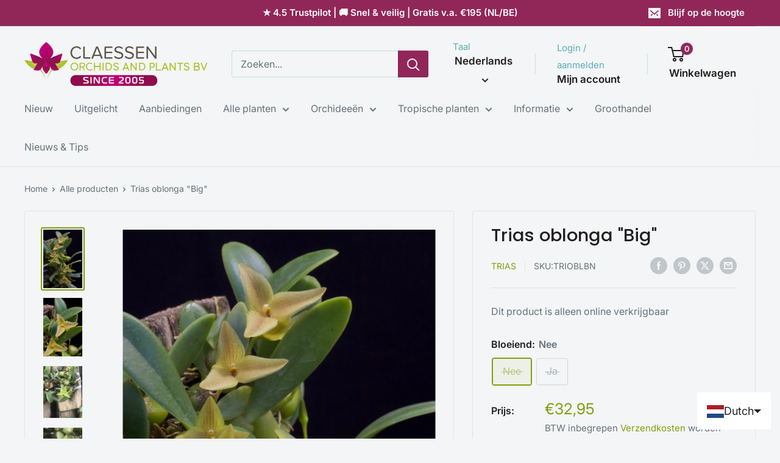

--- FILE ---
content_type: application/x-javascript; charset=utf-8
request_url: https://consent.cookiebot.com/111b33fb-2a40-4c05-ac5e-02e9594b5f09/cc.js?renew=false&referer=orchideeen-shop.nl&dnt=false&init=false
body_size: 212
content:
if(console){var cookiedomainwarning='Error: The domain ORCHIDEEEN-SHOP.NL is not authorized to show the cookie banner for domain group ID 111b33fb-2a40-4c05-ac5e-02e9594b5f09. Please add it to the domain group in the Cookiebot Manager to authorize the domain.';if(typeof console.warn === 'function'){console.warn(cookiedomainwarning)}else{console.log(cookiedomainwarning)}};